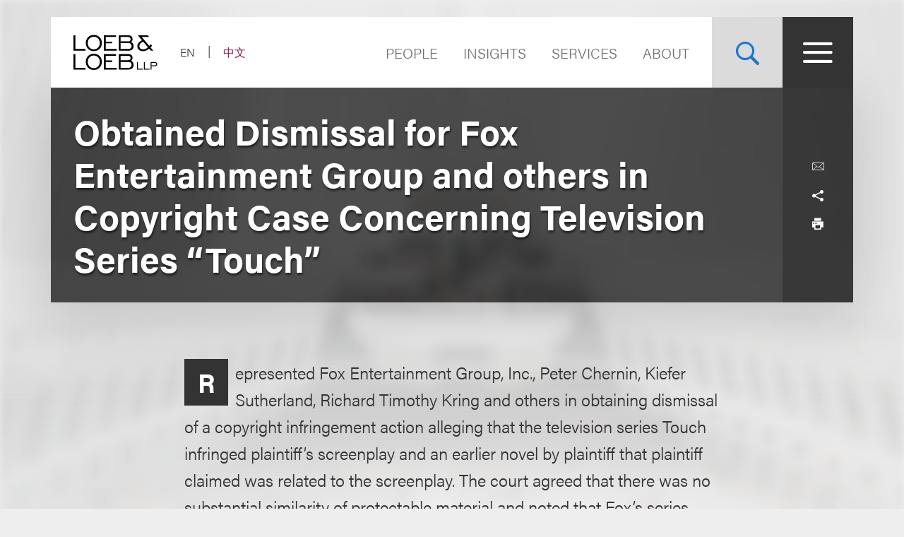

--- FILE ---
content_type: text/html; charset=utf-8
request_url: https://www.loeb.com/en/experience/obtained-dismissal-for-fox-entertainment-group-a__
body_size: 12826
content:



<!DOCTYPE html>

<html lang="en">
<head>
    <meta name="viewport" content="width=device-width, initial-scale=1">
        <!-- Cookies Consent Notice start for http://www.loeb.com  -->
        <script>!function () { window.semaphore = window.semaphore || [], window.ketch = function () { window.semaphore.push(arguments) }; var e = new URLSearchParams(document.location.search), n = document.createElement("script"); n.type = "text/javascript", n.src = "https://global.ketchcdn.com/web/v3/config/loeb_and_loeb/website_smart_tag/boot.js", n.defer = n.async = !0, document.getElementsByTagName("head")[0].appendChild(n) }();</script>
        <!-- Cookies Consent Notice end for http://www.loeb.com  -->
            <!-- Google Tag Manager -->
        <script>
(function(w,d,s,l,i){w[l]=w[l]||[];w[l].push({'gtm.start':
    new Date().getTime(),event:'gtm.js'});var f=d.getElementsByTagName(s)[0],
    j=d.createElement(s),dl=l!='dataLayer'?'&l='+l:'';j.async=true;j.src=
    'https://www.googletagmanager.com/gtm.js?id='+i+dl;f.parentNode.insertBefore(j,f);
    })(window,document,'script','dataLayer','GTM-NSWFWB');</script>
        <!-- End Google Tag Manager -->

        <script src="https://challenges.cloudflare.com/turnstile/v0/api.js?render=explicit"></script>

    
    <title>Obtained Dismissal for Fox Entertainment Group and others in Copyright Case Concerning Television Series “Touch” | Loeb &amp; Loeb LLP </title>
        <link rel="alternate" hreflang="en" href="https://www.loeb.com/en/experience/obtained-dismissal-for-fox-entertainment-group-a__" />
<link rel="canonical" href="https://www.loeb.com/en/experience/obtained-dismissal-for-fox-entertainment-group-a__" />
    <link rel="shortcut icon" href="/favicon.ico" type="image/x-icon" />
<link rel="favicon" href="/favicon.ico" type="image/x-icon" />
<meta name="verify-v1" content="jASJogYBGSsKkLBPzXOVp6oJlrj+V5go5kvDVeE81dE=" />
<meta name="google-site-verification" content="8-fqTTz-HfNc5zuHv4CjDlabhXAugub-1lw25BLHkuk" />
<meta name="msvalidate.01" content="1906F7B04A86EEDA1C0DD4A435E8C1CC" />

<meta name="title" content="Obtained Dismissal for Fox Entertainment Group and others in Copyright Case Concerning Television Series “Touch” | Loeb &amp; Loeb LLP " />
<meta name="description" content="" />
<meta name="keywords" content="" />
<meta name="robots" content="INDEX,FOLLOW" />

<meta name="SitecorePublishDate" content="" />
<meta name="FrontEndPublishDate" content="" />
<meta name="FrontEndPublishDateFormatted" content="" />
<meta name="NewsEventsPublicationsTypes" content="" />

<meta property="og:url" content="https://www.loeb.com/en/experience/obtained-dismissal-for-fox-entertainment-group-a__" />
<meta property="og:type" content="website" />
<meta property="og:title" content="Obtained Dismissal for Fox Entertainment Group and others in Copyright Case Concerning Television Series “Touch” | Loeb &amp; Loeb LLP " />
<meta property="og:description" content="" />
    <meta property="og:image" content="https://www.loeb.com/-/media/home-redesign/8021-social-campaign--tagline-reveal-(1).png?rev=9a80207192c045cf9928a562fc1c36c0&amp;hash=897C73281C3489A9463F6583D9FA2E8F" />

<meta name="twitter:card" content="summary_large_image">
<meta name="twitter:site" content="">
<meta name="twitter:title" content="Obtained Dismissal for Fox Entertainment Group and others in Copyright Case Concerning Television Series “Touch” | Loeb &amp; Loeb LLP ">
<meta name="twitter:description" content="">
    <meta name="twitter:image" content="https://www.loeb.com/-/media/home-redesign/8021-social-campaign--tagline-reveal-(1).png?rev=9a80207192c045cf9928a562fc1c36c0&amp;hash=897C73281C3489A9463F6583D9FA2E8F">


    <link rel="stylesheet" href="https://use.typekit.net/ypc2wtw.css">
    <link rel="stylesheet" media="screen" href="/assets/main/public/styles/main.v-oiwt3vewoqgk6wkpczpkzw.css" />
    <link rel="stylesheet" media="print" href="/assets/main/public/styles/print.v-cbhwxy0fifal4cbk0zlgq.css" />
    <link rel="stylesheet" media="print" href="/assets/main/public/styles/pdf.v-luvmkdqcsinf6sddcqw3fq.css" />
</head>
<body id="default" class="body  ">
        <!-- Google Tag Manager (noscript) -->
        <noscript><iframe src="https://www.googletagmanager.com/ns.html?id=GTM-NSWFWB" height="0" width="0" style="display:none;visibility:hidden"></iframe></noscript>
        <!-- End Google Tag Manager (noscript) -->
    <div class="body__inner">

        
        <!--stopindex-->
        <a href="#main-content" class="sr-skip-to" tabindex="1" aria-label="Skip to Content">Skip to content</a>
        <!--startindex-->

        

<!--stopindex-->
<div id="vueheaderapp">
    <div is="stickyheader" inline-template>
        <div class="header__outer" v-header>
            <div class="header__placeholder"></div>
            <header class="header"
                    id="site-nav-header"
                    v-on:keydown.esc="$root.closeMenuOrSearch"
                    v-bind:class="{'header--active': headeractive, 'header--panelactive': panelactive, 'header--menuactive': $root.menuactive, 'header--searchactive': $root.searchactive }">
                <div class="header__inner">
                    <div class="header__section">
                        <div class="header__col header__present-active">
                            <div class="brand">
                                    <a href="/en" class="brand__content">
                                        <img src="/-/media/images/brand/logo.svg?rev=19413e179fb84152bba734f002556393&amp;sc_lang=en&amp;hash=7236A3D4538C8F413E0B4D5523F3D342)"
                                             v-bind:src="(panelactive) ? '/-/media/images/brand/logolt.svg?rev=cd94687afdb54657b3d188524dc7d259&amp;sc_lang=en&amp;hash=D4C3DED6907893BDCB1751DB6462B82C)' : '/-/media/images/brand/logo.svg?rev=19413e179fb84152bba734f002556393&amp;sc_lang=en&amp;hash=7236A3D4538C8F413E0B4D5523F3D342)'"
                                             alt="Loeb & Loeb LLP"
                                             class="brand__logo">
                                    </a>
                            </div>
                        </div>
                        <div class="header__col">
                            <ul class="nav nav--lang">
                                    <li class="nav__item nav__item--lang nav__item--active">
                                            <span aria-hidden="true" aria-label="Selected - Viewing Site in English" class="nav__link nav__link--lang">EN</span>
                                    </li>
                                    <li class="nav__item nav__item--lang ">
                                            <a aria-label="Switch Site Language to Chinese (Simplified)" class="nav__link nav__link--lang" href="/zh-hans/experience/obtained-dismissal-for-fox-entertainment-group-a__">中文</a>
                                    </li>
                            </ul>
                        </div>
                    </div>
                    <div class="header__section">
                        <ul class="nav nav--sitetop">
                                <li class="nav__item ">
                                    <a href="/en/people"
                                       class="nav__link nav__link--big  nav__link--upper link--dk "
                                       aria-label="Navigate to the People section">
                                        People
                                    </a>
                                </li>
                                <li class="nav__item ">
                                    <a href="/en/insights"
                                       class="nav__link nav__link--big  nav__link--upper link--dk "
                                       aria-label="">
                                        Insights
                                    </a>
                                </li>
                                <li class="nav__item ">
                                    <a href="/en/services"
                                       class="nav__link nav__link--big  nav__link--upper link--dk "
                                       aria-label="">
                                        Services
                                    </a>
                                </li>
                                <li class="nav__item ">
                                    <a href="/en/about"
                                       class="nav__link nav__link--big  nav__link--upper link--dk "
                                       aria-label="Navigate to the About Loeb section">
                                        About
                                    </a>
                                </li>
                            
                        </ul>
                        <button aria-label="Site Search Toggle"
                                aria-expanded="false"
                                class="button button--search header__present-active"
                                v-cloak
                                v-bind:class="{'button--search-active': $root.searchactive}"
                                v-on:click.prevent="$root.toggleSearch"
                                v-bind:aria-expanded="$root.searchactive + ''">
                            <i class="icon icon-search" v-show="!$root.searchactive"></i>
                            <span v-if="$root.searchactive" class="button__closelabel">Close</span>
                            <i v-if="$root.searchactive" class="icon icon-close"></i>
                        </button>
                        <button aria-label="Site Menu Toggle"
                                aria-expanded="false"
                                class="button button--menu header__present-active"
                                v-cloak
                                v-bind:class="{'button--menu-active': $root.menuactive}"
                                v-on:click.prevent="$root.toggleMenu"
                                v-bind:aria-expanded="$root.menuactive + ''">
                            <i class="icon icon-menu" v-show="!$root.menuactive"></i>
                            <i class="icon icon-close" v-if="$root.menuactive"></i>
                        </button>
                    </div>
                </div>
            </header>
        </div>
    </div>
    <div aria-hidden="false"
         
         class="fullpanel"
         v-bind:class="[{'fullpanel--active': menuactive }]"
         v-on:keydown.esc="closeMenuOrSearch"
         v-bind:aria-hidden="!menuactive + ''">
        <div class="fullpanel__overlay fullpanel__overlay--dark"
             v-on:click="closeMenu"></div>
        <nav tabindex="0" class="fullpanel__inner"
             v-bind:tabindex="(menuactive) ? '0' : '-1'">
            <div class="container--startdesktop">
                <div class="sitemenu__sections fullpanel__content">
                    <div class="sitemenu__section">
                        <ul class="sitemenu sitemenu--primary">
                                <li class="sitemenu__item"><a href="/en/people" class="sitemenu__link">People</a></li>
                                <li class="sitemenu__item"><a href="/en/insights" class="sitemenu__link">Insights</a></li>
                                <li class="sitemenu__item"><a href="/en/services" class="sitemenu__link">Services</a></li>
                                <li class="sitemenu__item"><a href="/en/about" class="sitemenu__link">About</a></li>
                        </ul>
                        <ul class="sitemenu sitemenu--secondary">
                                <li class="sitemenu__item"><a href="/en/newsevents " class="sitemenu__link">News & Events</a></li>
                                <li class="sitemenu__item"><a href="/en/locations " class="sitemenu__link">Locations</a></li>
                                <li class="sitemenu__item"><a href="/en/inclusion " class="sitemenu__link">Inclusion</a></li>
                                <li class="sitemenu__item"><a href="/en/pro-bono " class="sitemenu__link">Pro Bono</a></li>
                                <li class="sitemenu__item"><a href="/en/general/alumni " class="sitemenu__link">Alumni</a></li>
                                <li class="sitemenu__item"><a href="/en/careers/why-loeb " class="sitemenu__link">Careers</a></li>
                                <li class="sitemenu__item"><a href="/en/contact-us " class="sitemenu__link">Contact Us</a></li>
                        </ul>
                    </div>
                    <div class="sitemenu__section sitemenu__section--tall">
                        <div class="sitemenu__cols">
                            <div class="sitemenu__col">
                                <div role="heading" class="sitemenu__title">Industries</div>
                                <ul class="sitemenu sitemenu--tertiary">
                                        <li class="sitemenu__item"><a href="/en/services/industries/advanced-media-and-technology" class="sitemenu__link">Advertising & Media</a></li>
                                        <li class="sitemenu__item"><a href="/en/services/industries/entertainment-music-and-sports" class="sitemenu__link">Entertainment, Music & Sports</a></li>
                                        <li class="sitemenu__item"><a href="/en/services/industries/financial-services" class="sitemenu__link">Financial Services</a></li>
                                        <li class="sitemenu__item"><a href="/en/services/industries/life-sciences" class="sitemenu__link">Life Sciences</a></li>
                                        <li class="sitemenu__item"><a href="/en/services/industries/nonprofits-and-tax-exempt-organizations" class="sitemenu__link">Nonprofits & Tax-Exempt Organizations</a></li>
                                        <li class="sitemenu__item"><a href="/en/services/industries/private-client" class="sitemenu__link">Private Client</a></li>
                                        <li class="sitemenu__item"><a href="/en/services/industries/real-estate" class="sitemenu__link">Real Estate</a></li>
                                        <li class="sitemenu__item"><a href="/en/services/industries/technology" class="sitemenu__link">Technology</a></li>
                                </ul>
                            </div>
                            <div class="sitemenu__col">
                                <div role="heading" class="sitemenu__title">Practices</div>
                                <ul class="sitemenu sitemenu--tertiary">
                                        <li class="sitemenu__item"><a href="/en/services/practices/capital-markets-corporate-and-finance" class="sitemenu__link">Capital Markets, Corporate & Finance</a></li>
                                        <li class="sitemenu__item"><a href="/en/services/practices/employment-and-labor" class="sitemenu__link">Employment & Labor</a></li>
                                        <li class="sitemenu__item"><a href="/en/services/practices/intellectual-property" class="sitemenu__link">Intellectual Property</a></li>
                                        <li class="sitemenu__item"><a href="/en/services/practices/investigations-compliance" class="sitemenu__link">Investigations & Compliance</a></li>
                                        <li class="sitemenu__item"><a href="/en/services/practices/litigation" class="sitemenu__link">Litigation</a></li>
                                        <li class="sitemenu__item"><a href="/en/services/practices/privacy-security-and-data-innovations" class="sitemenu__link">Privacy, Security & Data Innovations</a></li>
                                        <li class="sitemenu__item"><a href="/en/services/practices/bankruptcy-restructuring-and-creditors-rights" class="sitemenu__link">Restructuring & Bankruptcy</a></li>
                                        <li class="sitemenu__item"><a href="/en/services/practices/tax" class="sitemenu__link">Tax</a></li>
                                </ul>
                            </div>
                        </div>
                        <a href="/en/services" class="link link--block link--lt link--lg">
                            <span class="link__title">View All Practices & Industries <i class="icon icon-arrow link__anim-arrow"></i></span>
                        </a>
                    </div>
                </div>
            </div>
        </nav>
    </div>
</div>
    <div id="searchFullPanel"
         class="fullpanel"
         tabindex="0"
         aria-hidden="true">
        <div class="fullpanel__overlay fullpanel__overlay--primary"></div>
        <div class="container--startdesktop fullpanel__inner">
            <form ref="sitesearchform" class="sitesearch sitesearch--full">
                <fieldset class="searchbox searchbox--lt searchbox--jumbo hero-search__field">
                    <div>
    
    

        <div id="_6569EA3F-AC4D-4BD6-83DD-A2CAA329453C"
                             data-search-interface-id='coveoa87b94be'
>
            
<div class='coveo-search-section'>
    



<script>
    document.addEventListener("CoveoSearchEndpointInitialized", function() {
        var searchboxElement = document.getElementById("_185F67BF-1D73-4AEE-9564-FDE5B0EB24D9");
        searchboxElement.addEventListener("CoveoComponentInitialized", function() {
            CoveoForSitecore.initSearchboxIfStandalone(searchboxElement, "/en/site-search");
        });
    })
</script>    <div id="_185F67BF-1D73-4AEE-9564-FDE5B0EB24D9_container" class="coveo-for-sitecore-search-box-container"
                     data-prebind-maximum-age='currentMaximumAge'
>
        <div id="_185F67BF-1D73-4AEE-9564-FDE5B0EB24D9"
             class="CoveoSearchbox"
                             data-enable-omnibox='true'
                 data-enable-query-suggest-addon='true'
                 data-prebind-maximum-age='currentMaximumAge'
                 data-placeholder='Search Loeb.com'
                 data-clear-filters-on-new-query='false'
>
            
            
<script type="text/javascript">
    document.addEventListener("CoveoSearchEndpointInitialized", function() {
        var componentId = "_185F67BF-1D73-4AEE-9564-FDE5B0EB24D9";
        var componentElement = document.getElementById(componentId);

        function showError(error) {
                console.error(error);
        }

        function areCoveoResourcesIncluded() {
            return typeof (Coveo) !== "undefined";
        }

        if (areCoveoResourcesIncluded()) {
            var event = document.createEvent("CustomEvent");
            event.initEvent("CoveoComponentInitialized", false, true);
            
            setTimeout(function() {
                componentElement.dispatchEvent(event);
            }, 0);
        } else {
            componentElement.classList.add("invalid");
            showError("The Coveo Resources component must be included in this page.");
        }
    });
</script>
            <div class="CoveoForSitecoreBindWithUserContext"></div>
            <div class="CoveoForSitecoreExpressions"></div>
            <div class="CoveoForSitecoreConfigureSearchHub" data-sc-search-hub="Site Search"></div>
        </div>
        
    </div>

</div>
        </div>
</div>

    <script type="text/javascript">
        document.addEventListener("CoveoSearchEndpointInitialized", function() {
            var externalComponentsSection = document.getElementById("_6569EA3F-AC4D-4BD6-83DD-A2CAA329453C");
                 CoveoForSitecore.initExternalComponentsSection(externalComponentsSection);
        });
    </script>

                    <input style="display: none;" aria-label="Enter Keyword to Search Loeb.com" placeholder="Search Loeb.com" class="searchbox__input">
                    <button style="display: none;" aria-label="Reset Search Term"
                            type="reset"
                            class="searchbox__button searchbox__button--reset">
                        <i class="icon icon-close"></i>
                    </button>
                    <button style="display: none;" aria-label="Submit Search" class="searchbox__button searchbox__button--submit">
                        <i class="icon-search"></i>
                    </button>
                </fieldset>
            </form>
        </div>
    </div>

<!--startindex-->


        

<div id="vueapp"
     v-bind:class="{'body__inner--panelactive': panelactive }"
     v-viewport
     v-scroll-disabled="panelactive">
    
    
<!--stopindex-->
<div is="email-form" ref="emailform" class="modal-lock" :sitekey="'0x4AAAAAACFtYns5luBiJrVa'" inline-template v-cloak>
    <div class="modal-mask" v-show="isShowing">
        <div class="modal-wrapper">
            <div class="modal-container">
                <div class="modal-body">
                    <form data-form-id="emailForm" class="email-form" v-if="!emailForm.hasSubmitted">
                        <fieldset>
                            <button class="email-form__modal__close" type="reset" v-on:click="close()">
                                <img alt="close modal" src="/assets/Main/public/images/modal-close.svg" class="email-form__modal__close__icon">
                            </button>
                            <div class="email-form__wrapper">
                                <div class="email-form__input-wrapper">
                                    <div class="name">Name</div>
                                    <input type="text" class="form-input" placeholder="" v-model="emailForm.name">
                                    <div class="email-form__error">{{emailForm.nameError}}</div>
                                </div>
                                <div class="email-form__input-wrapper">
                                    <div class="name">Email</div>
                                    <input type="email" class="form-input" placeholder="" v-model="emailForm.email">
                                    <div class="email-form__error">{{emailForm.emailError}}</div>
                                </div>
                                <div class="email-form__input-wrapper">
                                    <div class="message">Message</div>
                                    <textarea class="form-input email-form__textarea" placeholder="" v-model="emailForm.message"></textarea>
                                    <div class="email-form__error">{{emailForm.messageError}}</div>
                                </div>
                                <button aria-label="Send email" class="btn-ghost email-form__submit" type="reset" v-on:click="submit()">
                                    <span class="btn-ghost-label">Submit</span>
                                </button>

                                    <div id="emailTurnstileContainer" class="email-form__cfTurnstile"></div>

                                <div class="email-form__error" id="emailForm_submitError"></div>
                            </div>
                        </fieldset>
                    </form>
                    <div v-if="emailForm.hasSubmitted">
                        <button class="email-form__modal__close" type="reset" v-on:click="close()">
                            <img alt="close modal" src="/assets/Main/public/images/modal-close.svg" class="email-form__modal__close__icon">
                        </button>
                        <div v-if="emailForm.submissionSuccess" class="email-form__success" id="emailForm_submitError">Email has been submitted successfully. Thanks!</div>
                        <div v-if="!emailForm.submissionSuccess" class="email-form__error" id="emailForm_submitError">Error sending the email. Please try again later.</div>
                    </div>
                </div>
            </div>
        </div>
    </div>
</div>
<!--startindex-->
    
<!--stopindex-->
<div is="v-card-modal" ref="vcardmodal" class="modal-lock" :sitekey="'0x4AAAAAACFtYns5luBiJrVa'" inline-template v-cloak>
    <div class="modal-mask" v-show="isVCardShowing">
        <div class="modal-wrapper">
            <div class="modal-container">
                <div class="modal-body">
                    <form data-form-id="vCardModal" class="v-card-modal" v-if="!vCardModal.isError">
                        <fieldset>
                            <button class="v-card-modal__modal__close" type="reset" v-on:click="close()">
                                <img alt="close modal" src="/assets/Main/public/images/modal-close.svg" class="v-card-modal__modal__close__icon">
                            </button>
                            <div class="v-card-modal__download-text">
                                <div class="v-card__input-wrapper" style="color: #3d3c3c; background-color: #ffffff; margin-bottom: 2rem;">
<div class="name">vCard Download</div>
</div>
<div class="v-card__input-wrapper" style="color: #3d3c3c; background-color: #ffffff; margin-bottom: 2rem;">
<div class="name">By clicking on the Submit button below, you are downloading the Loeb contact's vCard</div>
</div>
                            </div>
                            <div class="v-card-modal__wrapper">
                                <button aria-label="Send email" class="btn-ghost v-card-modal__submit" type="reset" v-on:click="submit()">
                                    <span class="btn-ghost-label">Submit</span>
                                </button>

                                    <div id="vcardModalTurnstileContainer" class="v-card-modal__cfTurnstile"></div>

                                <div class="v-card-modal__error" id="v-card-modal_submitError"></div>
                            </div>
                        </fieldset>
                    </form>
                    <div v-if="vCardModal.isError">
                        <button class="v-card-modal__modal__close" type="reset" v-on:click="close()">
                            <img alt="close modal" src="/assets/Main/public/images/modal-close.svg" class="v-card-modal__modal__close__icon">
                        </button>
                        <div v-if="!vCardModal.submissionSuccess" class="v-card-modal__error" id="v-card-modal_submitError"></div>
                    </div>
                </div>
            </div>
        </div>
    </div>
</div>
<!--startindex-->

    <div class="page">
        


<section class="section section--no-relative">
    <div class="section__inner section__inner--container">
<header class="hero hero--article">
    <div class="hero__inner hero__inner--short">
        <div class="herocols herocols--mobile-row">
            <div class="herocols__col herocols__col--row">
                <div class="herocols__row herocols__row--desktop-center herocols__row--full herocols__row--center-content herocols__row--spaced">
                    <div class="hero__title-wrapper">
                        <h1 class="hero__title hero__title--lt">Obtained Dismissal for Fox Entertainment Group and others in Copyright Case Concerning Television Series “Touch”</h1>
                    </div>
                </div>
                <div class="herocols__row herocols__row--narrow herocols__row--bg herocols__row--center-tools herocols__row--last">
                    
<ul class="page-tools">
    
    <li class="page-tools__item page-tools__item--block">
        <button class="page-tools__trigger page-tools__trigger--lt" title="Email" v-on:click="$root.mailPage('View this link from Loeb.com')"><i class="page-tools__icon icon-mail"></i></button>
    </li>
    
    <li class="page-tools__item page-tools__item--block">
        <button aria-controls="share-options" v-bind:aria-expanded="$root.shareactive + ''" title="Toggle Share Tools" class="page-tools__trigger page-tools__trigger--lt" v-on:click="$root.toggleShare"><i class="page-tools__icon " v-bind:class="{'icon-share': !$root.shareactive, 'icon-close': $root.shareactive}"></i></button>
        <div id="share-options" v-bind:aria-hidden="($root.shareactive) ? 'false' : 'true'"
             class="page-tools__shareblock" v-bind:class="{'page-tools__shareblock--active': $root.shareactive}">
            <div class="page-tools__sharelinks">
                <a class="page-tools__trigger page-tools__trigger--lt" title="Share on Linkedin" href="https://www.linkedin.com/shareArticle?mini=true&amp;url=https%3a%2f%2fwww.loeb.com%2fen%2fexperience%2fobtained-dismissal-for-fox-entertainment-group-a__&amp;title=Obtained+Dismissal+for+Fox+Entertainment+Group+and+others+in+Copyright+Case+Concerning+Television+Series+%e2%80%9cTouch%e2%80%9d&amp;summary=&amp;source=" ref="noreferrer" target="_blank"><i class="page-tools__icon icon-linkedin"></i></a>
                <a class="page-tools__trigger page-tools__trigger--lt" title="Share on Twitter" href="https://twitter.com/share?text=Obtained+Dismissal+for+Fox+Entertainment+Group+and+others+in+Copyright+Case+Concerning+Television+Series+%e2%80%9cTouch%e2%80%9d&amp;url=https%3a%2f%2fwww.loeb.com%2fen%2fexperience%2fobtained-dismissal-for-fox-entertainment-group-a__&amp;hashtags=" ref="noreferrer" target="_blank"><i class="page-tools__icon icon-twitter"></i></a>
                <a class="page-tools__trigger page-tools__trigger--lt" title="Share on Facebook" href="https://www.facebook.com/sharer/sharer.php?u=https%3a%2f%2fwww.loeb.com%2fen%2fexperience%2fobtained-dismissal-for-fox-entertainment-group-a__" ref="noreferrer" target="_blank"><i class="page-tools__icon icon-facebook"></i></a>
            </div>
        </div>
    </li>
    
    <li class="page-tools__item page-tools__item--block">
        <button title="Print" class="page-tools__trigger page-tools__trigger--lt" v-on:click="$root.printPage"><i class="icon icon-printer page-tools__icon"></i></button>
    </li>
    

</ul>
                </div>
            </div>
        </div>
    </div>
</header>
    </div>
</section>
<div class="container--startdesktop">
    <div class="page__inner page__inner--narrow">
        <main class="page__main">

            <section class="section">
                <div class="section__inner">
                    <div class="overview-block overview-block--article">
                            <div v-first-letter-style class="richtext richtext--lead">
                                <p>Represented Fox Entertainment Group, Inc., Peter Chernin, Kiefer Sutherland, Richard Timothy Kring and others in obtaining dismissal of a copyright infringement action alleging that the television series Touch infringed plaintiff’s screenplay and an earlier novel by plaintiff that plaintiff claimed was related to the screenplay. The court agreed that there was no substantial similarity of protectable material and noted that Fox’s series was entirely distinct from plaintiff’s storyline in both overall concept and feel. The dismissal was affirmed by the Second Circuit Court of Appeals.</p>
                            </div>
                        <div class="richtext">
                            
                        </div>
                    </div>
                </div>
            </section>



<pagesection v-bind:title="'Related Services'" v-bind:id="'related-services'" inline-template>
    <section class="section">
        <div class="section__inner">
            <h2 class="related-block__heading fontsize--h4">
                <span class="related-block__heading-title">Related Services</span>
            </h2>
            <div class="related-services">
                <ul class="listing-tags">

                        <li class="listing-tags__option">
                            <a href="/en/services/practices/litigation/entertainment-and-ip-litigation" class="listing-tags__link fontsize--5 fontsize--5--lg">Entertainment & IP Litigation</a>
                        </li>
                        <li class="listing-tags__option">
                            <a href="/en/services/practices/intellectual-property" class="listing-tags__link fontsize--5 fontsize--5--lg">Intellectual Property</a>
                        </li>
                        <li class="listing-tags__option">
                            <a href="/en/services/practices/litigation" class="listing-tags__link fontsize--5 fontsize--5--lg">Litigation</a>
                        </li>

                </ul>
            </div>
        </div>
    </section>
</pagesection>


        </main>

    </div>
</div>



<!--stopindex-->
    <section class="section section--lt-related">
        <div class="section__inner section__inner--container">
            <div class="grid-related-tiles">
                <h2 class="tile tile--small tile--heading" style="background-image: url('/-/media/build/alsosee.jpg?rev=4229907044dc4ff29c36a475a8f2791e&amp;sc_lang=en&amp;hash=5209CF00230A4ABFEA6042982E4E9147')">
                    <span class="tile__heading fontsize--h2">Also See...</span>
                </h2>
                <scrolltrigger v-bind:offsetpercent="-75" v-bind:canreset="false" inline-template>
                    <ul class="grid-tiles grid-tiles--anim grid-tiles--related"
                        v-bind:class="{'grid-tiles--anim-active': isactive}"
                        v-animation-delay:500="'grid-tiles__item'">
                            <li class="grid-tiles__item">
                                <a href="/en/newsevents/news/2026/01/11-loeb-lawyers-honored-in-2026-edition-of-world-trademark-review-1000" class="tile ">
                                    <span class="tile__category fontsize--tag">Awards and Accolades</span>
                                    <span class="tile__heading fontsize--h3">11 Loeb Lawyers Honored in 2026 Edition of World Trademark Review 1000</span>

                                </a>
                            </li>
                            <li class="grid-tiles__item">
                                <a href="/en/newsevents/news/2026/01/highlights-from-loeb-2026-ip-entertainment-cle-conference-in-nyc" class="tile ">
                                    <span class="tile__category fontsize--tag">Announcements</span>
                                    <span class="tile__heading fontsize--h3">From Creators to AI: Highlights from Loeb & Loeb’s 2026 IP/Entertainment CLE Conference in NYC</span>

                                </a>
                            </li>
                            <li class="grid-tiles__item">
                                <a href="/en/newsevents/news/2026/01/14-loeb-lawyers-honored-in-the-2026-edition-of-illinois-super-lawyers-and-rising-stars" class="tile ">
                                    <span class="tile__category fontsize--tag">Awards and Accolades</span>
                                    <span class="tile__heading fontsize--h3">14 Loeb Lawyers Honored in the 2026 Edition of Illinois Super Lawyers and Rising Stars</span>

                                </a>
                            </li>
                            <li class="grid-tiles__item">
                                <a href="/en/newsevents/events/2021/10/ieba-annual-conference" class="tile ">
                                    <span class="tile__category fontsize--tag">Speaking Engagements</span>
                                    <span class="tile__heading fontsize--h3">International Entertainment Buyers Association (IEBA)’s Annual Conference</span>

                                </a>
                            </li>
                    </ul>
                </scrolltrigger>
            </div>
        </div>
    </section>
<!--startindex-->

 

<div role="presentation" class="page__background">
    <div class="page__background-image" style="background-image: url('/-/media/build/backgrounddefault.jpg?rev=c34a6895e85a411aa6c5fb0631e8a1ea&amp;sc_lang=en&amp;hash=D8CEDAC20DD7EE39CAD12F532C853C23')"></div>
</div>

    </div>

    <!--stopindex-->
<footer class="footer">
    <div class="container--startdesktop footer__inner">
        <div class="footer__row">
            <div class="footer__section footer__section--sm">
                <a href="/en" class="brand--footer">
                    <img class="brand__image--footer" src="/-/media/home-redesign/loebloebtakingyoufurther.png?rev=fb5befdfa1524f5bb7a1098d9eee81da&amp;hash=B7181F70442EA1EA7AF1C015329C5D16" alt="" />
                </a>
            </div>
            <div class="footer__section footer__section--widemobile">
                <div class="footer__links">
                    <div class="footer__links--primary">
                            <ul class="nav">
                                    <li class="nav__item"><a class="nav__link link--dk nav__link--primary" href="/en/locations/los-angeles">Los Angeles</a></li>
                                    <li class="nav__item"><a class="nav__link link--dk nav__link--primary" href="/en/locations/new-york">New York</a></li>
                                    <li class="nav__item"><a class="nav__link link--dk nav__link--primary" href="/en/locations/chicago">Chicago</a></li>
                                    <li class="nav__item"><a class="nav__link link--dk nav__link--primary" href="/en/locations/nashville">Nashville</a></li>

                                
                                        <li class="nav__item nav__item--mobile"><a class="nav__link link--dk nav__link--primary nav__link--primary-mobile" href="/en/locations/washington-dc">Washington, DC</a></li>
                                        <li class="nav__item nav__item--mobile"><a class="nav__link link--dk nav__link--primary nav__link--primary-mobile" href="/en/locations/san-francisco">San Francisco</a></li>
                                        <li class="nav__item nav__item--mobile"><a class="nav__link link--dk nav__link--primary nav__link--primary-mobile" href="/en/locations/tysons">Tysons</a></li>
                                        <li class="nav__item nav__item--mobile"><a class="nav__link link--dk nav__link--primary nav__link--primary-mobile" href="/en/locations/beijing">Beijing</a></li>
                                        <li class="nav__item nav__item--mobile"><a class="nav__link link--dk nav__link--primary nav__link--primary-mobile" href="/en/locations/hong-kong">Hong Kong</a></li>
                            </ul>
                                                    <ul class="nav footer__links--desktop">
                                    <li class="nav__item"><a class="nav__link link--dk nav__link--primary" href="/en/locations/washington-dc">Washington, DC</a></li>
                                    <li class="nav__item"><a class="nav__link link--dk nav__link--primary" href="/en/locations/san-francisco">San Francisco</a></li>
                                    <li class="nav__item"><a class="nav__link link--dk nav__link--primary" href="/en/locations/tysons">Tysons</a></li>
                                    <li class="nav__item"><a class="nav__link link--dk nav__link--primary" href="/en/locations/beijing">Beijing</a></li>
                                    <li class="nav__item"><a class="nav__link link--dk nav__link--primary" href="/en/locations/hong-kong">Hong Kong</a></li>
                            </ul>
                    </div>
                    <div class="footer__links--secondary">
                            <ul class="nav">
                                        <li class="nav__item"><a class="nav__link nav__link--secondary" href="https://www.linkedin.com/company/loeb-&amp;-loeb-llp" target="_blank" title="">LinkedIn</a></li>
                                        <li class="nav__item"><a class="nav__link nav__link--secondary" href="https://www.facebook.com/LoebLoebLLP/" target="_blank" title="">Facebook</a></li>
                                        <li class="nav__item"><a class="nav__link nav__link--secondary" href="https://twitter.com/loeb_loebllp?lang=en" target="_blank" title="">X</a></li>
                                        <li class="nav__item"><a class="nav__link nav__link--secondary" href="http://www.youtube.com/@Loeb_LoebLLP" target="_blank" title="YouTube">YouTube</a></li>

                                
                                            <li class="nav__item nav__item--mobile"><a class="nav__link nav__link--secondary nav__link--secondary-mobile" href="/en/contact-us" target="" title="">Contact Us</a></li>
                                            <li class="nav__item nav__item--mobile"><a class="nav__link nav__link--secondary nav__link--secondary-mobile" href="/en/general/privacy-policy" target="" title="">Privacy Policy</a></li>
                                            <li class="nav__item nav__item--mobile"><a class="nav__link nav__link--secondary nav__link--secondary-mobile" href="/en/general/terms-of-use" target="" title="">Terms of Use</a></li>
                                            <li class="nav__item nav__item--mobile"><a class="nav__link nav__link--secondary nav__link--secondary-mobile" href="https://loeb.concep.com/preferences/loeb/login" target="" title="">Subscription Center</a></li>
                                            <li class="nav__item nav__item--mobile"><a id="preferenceCenterLink" href="#" onclick="ketch('showExperience')">Privacy Choices<img alt="" width="30" src="/-/media/images/site/logos/privacyoptions.svg?rev=a7a5f9992fc046e8a8e3423adba32117&amp;hash=33F63C087F9F649045496C98630B97F6" /></a></li>
                                            <li class="nav__item nav__item--mobile"><a id="preferenceCenterLink" href="#" onclick="ketch('showExperience')">Do not sell or share my personal information</a></li>
                            </ul>

                            <ul class="nav footer__links--desktop">
                                        <li class="nav__item"><a class="nav__link nav__link--secondary" href="/en/contact-us" target="" title="">Contact Us</a></li>
                                        <li class="nav__item"><a class="nav__link nav__link--secondary" href="/en/general/privacy-policy" target="" title="">Privacy Policy</a></li>
                                        <li class="nav__item"><a class="nav__link nav__link--secondary" href="/en/general/terms-of-use" target="" title="">Terms of Use</a></li>
                                        <li class="nav__item"><a class="nav__link nav__link--secondary" href="https://loeb.concep.com/preferences/loeb/login" target="" title="">Subscription Center</a></li>
                                        <li class="nav__item"><a id="preferenceCenterLink" href="#" onclick="ketch('showExperience')">Privacy Choices<img alt="" width="30" src="/-/media/images/site/logos/privacyoptions.svg?rev=a7a5f9992fc046e8a8e3423adba32117&amp;hash=33F63C087F9F649045496C98630B97F6" /></a></li>
                                        <li class="nav__item"><a id="preferenceCenterLink" href="#" onclick="ketch('showExperience')">Do not sell or share my personal information</a></li>
                            </ul>
                    </div>
                </div>

                <div class="footer__logo">
                    <a href="/en" class="brand--footer">
                        <img class="brand__image--footer" src="/-/media/home-redesign/loebloebtakingyoufurther.png?rev=fb5befdfa1524f5bb7a1098d9eee81da&amp;hash=B7181F70442EA1EA7AF1C015329C5D16" alt="" />
                    </a>
                </div>

                <div class="footer__block footer__block--right copyright">
                    <span class="copyright__title">&copy; 2026 Loeb & Loeb LLP</span>
                </div>
                <div class="footer__block footer__block--right disclaimer">
                    <span class="disclaimer__title"><span style="background-color: #ffffff; text-align: right; color: #333333;"><em>This Web site may constitute &ldquo;Attorney Advertising&rdquo; under the New York Rules of Professional Conduct and under the law of other jurisdictions. Your use of our Web site or its facilities constitutes your acceptance of the Terms of Use and Privacy Policy.</em></span></span>
                </div>
            </div>
        </div>
    </div>
</footer>
<!--startindex-->


    <div id="modal-video"
         class="video-modal"
         v-bind:class="{'video-modal--is-active': showVideoModal }"
         v-tabbable-overlay="videoUrl !== ''"
         v-on:keyup.esc="$root.closeVideo">
        <div class="video-modal__inner container">
            <div id="vimeo-player" data-vimeo-defer></div>
            <div id="youtube-player"></div>
        </div>
        <button aria-label="close-video" v-on:click.prevent="$root.closeVideo" class="video-modal__close"><i class="icon-close"></i></button>
    </div>
</div>



        

<link rel="stylesheet" href="/Coveo/Hive/css/CoveoFullSearch.v-ja0chcdf8iuhzszjvffalg.css" />
<link rel="stylesheet" href="/Coveo/Hive/css/CoveoForSitecore.v-sw3sdthyacfsbpp6uzcevw.css" />
<script class="coveo-script" type="text/javascript" src='/Coveo/Hive/js/CoveoJsSearch.Lazy.min.v-mjpfcnqysrzbdbe4bnomhw.js'></script>
<script class="coveo-for-sitecore-script" type="text/javascript" src='/Coveo/Hive/js/CoveoForSitecore.Lazy.min.v-nqqk4x3nq49q0h6uppama.js'></script>
<script type="text/javascript" src="/Coveo/Hive/js/cultures/en.v-q9bbnp4rgqstbdmykahg.js"></script>
<script type="text/javascript" src="/assets/coveo/public/scripts/coveo.extension.v-s9uxsjlf7hwatagjig5xjq.js"></script>

<div>


    
    
        <!-- Resources -->
        <div id="coveo3a949f41"
             class="CoveoForSitecoreContext"
               data-sc-should-have-analytics-component='true'
  data-sc-analytics-enabled='true'
  data-sc-current-language='en'
  data-prebind-sc-language-field-name='fieldTranslator'
  data-sc-language-field-name='_language'
  data-sc-labels='{&quot;Ascending&quot; : &quot;Ascending&quot; , &quot;Descending&quot; : &quot;Descending&quot; , &quot;Search is currently unavailable&quot; : &quot;Oops! Something went wrong on the server.&quot; , &quot;If the problem persists contact the administrator.&quot; : &quot;If the problem persists contact the administrator.&quot; , &quot;Created By&quot; : &quot;Created by&quot; , &quot;Creation Time&quot; : &quot;Creation time.&quot; , &quot;Template&quot; : &quot;Template&quot; , &quot;Updated By&quot; : &quot;Updated by&quot; , &quot;Created&quot; : &quot;Created&quot; , &quot;Language&quot; : &quot;Language&quot; , &quot;Last Time Modified&quot; : &quot;Last time modified.&quot; , &quot;Uniform resource identifier&quot; : &quot;URI&quot;}'
  data-sc-maximum-age='900000'
  data-sc-page-name='Obtained Dismissal for Fox Entertainment Group a__'
  data-sc-page-name-full-path='/sitecore/content/Sites/Main/Home/Experience/Obtained Dismissal for Fox Entertainment Group a__'
  data-sc-index-source-name='Coveo_web_index - LOEBLOEBLL_SC103U0_LB'
  data-sc-is-in-experience-editor='false'
  data-sc-is-user-anonymous='true'
  data-sc-item-uri='sitecore://web/{8F55CEBD-9CC4-49A0-8F58-7792BF1BB4B9}?lang=en&amp;ver=7'
  data-sc-item-id='8f55cebd-9cc4-49a0-8f58-7792bf1bb4b9'
  data-prebind-sc-latest-version-field-name='fieldTranslator'
  data-sc-latest-version-field-name='_latestversion'
  data-sc-rest-endpoint-uri='/coveo/rest'
  data-sc-analytics-endpoint-uri='/coveo/rest/ua'
  data-sc-site-name='website'
  data-sc-field-prefix='f'
  data-sc-field-suffix='54963'
  data-sc-prefer-source-specific-fields='false'
  data-sc-external-fields='[{&quot;fieldName&quot;:&quot;permanentid&quot;,&quot;shouldEscape&quot;:false}]'
  data-sc-source-specific-fields='[{&quot;fieldName&quot;:&quot;attachmentparentid&quot;},{&quot;fieldName&quot;:&quot;author&quot;},{&quot;fieldName&quot;:&quot;clickableuri&quot;},{&quot;fieldName&quot;:&quot;collection&quot;},{&quot;fieldName&quot;:&quot;concepts&quot;},{&quot;fieldName&quot;:&quot;date&quot;},{&quot;fieldName&quot;:&quot;filetype&quot;},{&quot;fieldName&quot;:&quot;indexeddate&quot;},{&quot;fieldName&quot;:&quot;isattachment&quot;},{&quot;fieldName&quot;:&quot;language&quot;},{&quot;fieldName&quot;:&quot;printableuri&quot;},{&quot;fieldName&quot;:&quot;rowid&quot;},{&quot;fieldName&quot;:&quot;size&quot;},{&quot;fieldName&quot;:&quot;source&quot;},{&quot;fieldName&quot;:&quot;topparent&quot;},{&quot;fieldName&quot;:&quot;topparentid&quot;},{&quot;fieldName&quot;:&quot;transactionid&quot;},{&quot;fieldName&quot;:&quot;uri&quot;},{&quot;fieldName&quot;:&quot;urihash&quot;}]'
>
        </div>
        <script type="text/javascript">
        var endpointConfiguration = {
            itemUri: "sitecore://web/{8F55CEBD-9CC4-49A0-8F58-7792BF1BB4B9}?lang=en&amp;ver=7",
            siteName: "website",
            restEndpointUri: "/coveo/rest"
        };
        if (typeof (CoveoForSitecore) !== "undefined") {
            CoveoForSitecore.SearchEndpoint.configureSitecoreEndpoint(endpointConfiguration);
            var context = document.getElementById("coveo3a949f41");
            if (!!context) {
                CoveoForSitecore.Context.configureContext(context);
            }
        }
        </script>
</div>
    </div>

        <script src="https://cdnjs.cloudflare.com/ajax/libs/es6-promise/4.1.1/es6-promise.min.js"></script>
        <script type="text/javascript">window.Promise = window.ES6Promise</script>
        <script src="/assets/main/public/scripts/main.v-dv6ifanbnll75six0ejq.js"></script>
        <script src="/assets/main/public/scripts/bodyScrollLock.min.v-5ejc44yf4vg2ghkl5rmsq.js"></script>

    

</body>
</html>
